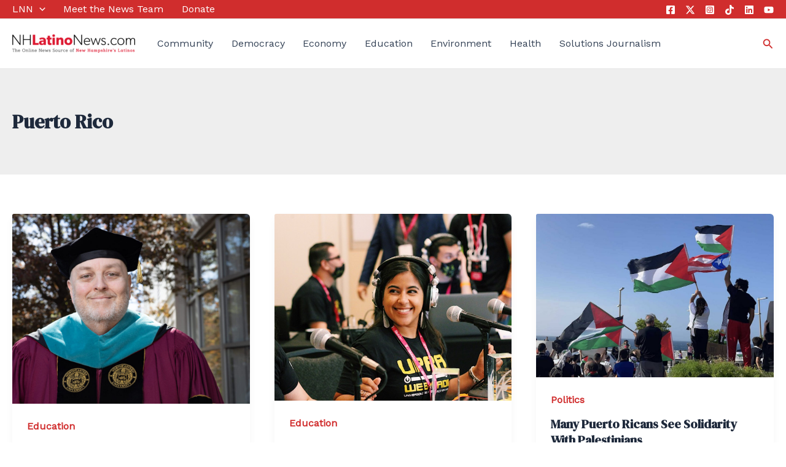

--- FILE ---
content_type: text/css
request_url: https://nhlatinonews.com/wp-content/uploads/uag-plugin/assets/1000/uag-css-615.css?ver=1767193571
body_size: 3508
content:
.uagb-icon-list__wrap{display:flex;align-items:flex-start;justify-content:flex-start}.wp-block-uagb-icon-list-child{padding:0;transition:all 0.2s;display:inline-flex;color:#3a3a3a;align-items:center;text-decoration:none;box-shadow:none}.wp-block-uagb-icon-list-child span.uagb-icon-list__source-wrap{display:block;align-items:center}.uagb-icon-list__source-wrap svg{display:block}.uagb-icon-list__source-image{width:40px}.uagb-icon-list__outer-wrap .uagb-icon-list__content-wrap{color:#3a3a3a;display:flex;align-items:center}
.wp-block-uagb-icon-list-child{position:relative}.wp-block-uagb-icon-list-child>a{position:absolute;top:0;left:0;width:100%;height:100%}img.uagb-icon-list__source-image{max-width:unset}.wp-block-uagb-icon-list-child .uagb-icon-list__label{word-break:break-word}
.wp-block-uagb-icon-list.uagb-block-e0a97ae6 .uagb-icon-list__source-image{width: 16px;}.wp-block-uagb-icon-list.uagb-block-e0a97ae6 .wp-block-uagb-icon-list-child .uagb-icon-list__source-wrap svg{width: 16px;height: 16px;font-size: 16px;}.wp-block-uagb-icon-list.uagb-block-e0a97ae6 .wp-block-uagb-icon-list-child .uagb-icon-list__source-wrap{padding: 0px;border-radius: 0px;border-width: 0px;align-self: center;}.wp-block-uagb-icon-list.uagb-block-e0a97ae6 .wp-block-uagb-icon-list-child .uagb-icon-list__label{text-decoration: !important;line-height: em;}.wp-block-uagb-icon-list.uagb-block-e0a97ae6 .uagb-icon-list__wrap{display: flex;flex-direction: column;justify-content: center;-webkit-box-pack: center;-ms-flex-pack: center;-webkit-box-align: flex-start;-ms-flex-align: flex-start;align-items: flex-start;}.wp-block-uagb-icon-list.uagb-block-e0a97ae6 .uagb-icon-list__label{text-align: left;}.wp-block-uagb-icon-list.uagb-block-e0a97ae6 .wp-block-uagb-icon-list-child{text-decoration: !important;line-height: em;}.wp-block-uagb-icon-list.uagb-block-e0a97ae6.wp-block-uagb-icon-list .wp-block-uagb-icon-list-child{margin-left: 0;margin-right: 0;margin-bottom: 10px;}.wp-block-uagb-icon-list.uagb-block-e0a97ae6 .uagb-icon-list__source-wrap{margin-right: 15px;}.uagb-block-d04c17e9.wp-block-uagb-icon-list-child .uagb-icon-list__source-wrap svg{fill: #c22222 !important;color: #c22222 !important;}.uagb-block-d04c17e9.wp-block-uagb-icon-list-child .uagb-icon-list__source-wrap{background:  !important;border-color:  !important;}.uagb-block-d04c17e9.wp-block-uagb-icon-list-child:hover .uagb-icon-list__source-wrap{background:  !important;border-color:  !important;}.uagb-block-d04c17e9.wp-block-uagb-icon-list-child.wp-block-uagb-icon-list-child.wp-block-uagb-icon-list-child{margin-top: 0px;margin-right: 0px;margin-bottom: 0px;margin-left: 0px;}.uagb-block-5deaccdc.wp-block-uagb-icon-list-child .uagb-icon-list__source-wrap{background:  !important;border-color:  !important;}.uagb-block-5deaccdc.wp-block-uagb-icon-list-child:hover .uagb-icon-list__source-wrap{background:  !important;border-color:  !important;}@media only screen and (max-width: 976px) {.wp-block-uagb-icon-list.uagb-block-e0a97ae6 .uagb-icon-list__source-image{width: 16px;}.wp-block-uagb-icon-list.uagb-block-e0a97ae6 .wp-block-uagb-icon-list-child .uagb-icon-list__source-wrap svg{width: 16px;height: 16px;font-size: 16px;}.wp-block-uagb-icon-list.uagb-block-e0a97ae6 .wp-block-uagb-icon-list-child .uagb-icon-list__source-wrap {padding: 0px;border-width: 0px;align-self: center;}.wp-block-uagb-icon-list.uagb-block-e0a97ae6 .uagb-icon-list__wrap{display: flex;flex-direction: column;justify-content: center;-webkit-box-pack: center;-ms-flex-pack: center;-webkit-box-align: flex-start;-ms-flex-align: flex-start;align-items: flex-start;}.wp-block-uagb-icon-list.uagb-block-e0a97ae6.wp-block-uagb-icon-list .wp-block-uagb-icon-list-child{margin-left: 0;margin-right: 0;margin-bottom: 10px;}}@media only screen and (max-width: 767px) {.wp-block-uagb-icon-list.uagb-block-e0a97ae6 .uagb-icon-list__source-image{width: 16px;}.wp-block-uagb-icon-list.uagb-block-e0a97ae6 .wp-block-uagb-icon-list-child .uagb-icon-list__source-wrap svg{width: 16px;height: 16px;font-size: 16px;}.wp-block-uagb-icon-list.uagb-block-e0a97ae6 .wp-block-uagb-icon-list-child .uagb-icon-list__source-wrap{padding: 0px;border-width: 0px;align-self: center;}.wp-block-uagb-icon-list.uagb-block-e0a97ae6 .uagb-icon-list__wrap{display: flex;flex-direction: column;justify-content: center;-webkit-box-pack: center;-ms-flex-pack: center;-webkit-box-align: flex-start;-ms-flex-align: flex-start;align-items: flex-start;}.wp-block-uagb-icon-list.uagb-block-e0a97ae6.wp-block-uagb-icon-list .wp-block-uagb-icon-list-child{margin-left: 0;margin-right: 0;margin-bottom: 10px;}}.wp-block-uagb-icon-list.uagb-block-a3aa97e2 .uagb-icon-list__source-image{width: 20px;}.wp-block-uagb-icon-list.uagb-block-a3aa97e2 .wp-block-uagb-icon-list-child .uagb-icon-list__source-wrap svg{width: 20px;height: 20px;font-size: 20px;color: #c22222;fill: #c22222;}.wp-block-uagb-icon-list.uagb-block-a3aa97e2 .wp-block-uagb-icon-list-child .uagb-icon-list__source-wrap{padding: 0px;border-radius: 0px;border-width: 0px;align-self: center;}.wp-block-uagb-icon-list.uagb-block-a3aa97e2 .wp-block-uagb-icon-list-child .uagb-icon-list__label{text-decoration: !important;line-height: em;}.wp-block-uagb-icon-list.uagb-block-a3aa97e2 .uagb-icon-list__wrap{display: flex;flex-direction: column;justify-content: center;-webkit-box-pack: center;-ms-flex-pack: center;-webkit-box-align: flex-start;-ms-flex-align: flex-start;align-items: flex-start;margin-top: 20px;margin-right: 0px;margin-bottom: 0px;margin-left: 0px;}.wp-block-uagb-icon-list.uagb-block-a3aa97e2 .uagb-icon-list__label{text-align: left;}.wp-block-uagb-icon-list.uagb-block-a3aa97e2 .wp-block-uagb-icon-list-child{text-decoration: !important;line-height: em;}.wp-block-uagb-icon-list.uagb-block-a3aa97e2.wp-block-uagb-icon-list .wp-block-uagb-icon-list-child{margin-left: 0;margin-right: 0;margin-bottom: 20px;}.wp-block-uagb-icon-list.uagb-block-a3aa97e2 .uagb-icon-list__source-wrap{margin-right: 15px;}.uagb-block-46c4a9b6.wp-block-uagb-icon-list-child .uagb-icon-list__source-wrap{background:  !important;border-color:  !important;}.uagb-block-46c4a9b6.wp-block-uagb-icon-list-child:hover .uagb-icon-list__source-wrap{background:  !important;border-color:  !important;}.uagb-block-b880c1af.wp-block-uagb-icon-list-child .uagb-icon-list__source-wrap{background:  !important;border-color:  !important;}.uagb-block-b880c1af.wp-block-uagb-icon-list-child:hover .uagb-icon-list__source-wrap{background:  !important;border-color:  !important;}.uagb-block-ef4c44b3.wp-block-uagb-icon-list-child .uagb-icon-list__source-wrap{background:  !important;border-color:  !important;}.uagb-block-ef4c44b3.wp-block-uagb-icon-list-child:hover .uagb-icon-list__source-wrap{background:  !important;border-color:  !important;}.uagb-block-7ee9fefc.wp-block-uagb-icon-list-child .uagb-icon-list__source-wrap{background:  !important;border-color:  !important;}.uagb-block-7ee9fefc.wp-block-uagb-icon-list-child:hover .uagb-icon-list__source-wrap{background:  !important;border-color:  !important;}.uagb-block-43675b02.wp-block-uagb-icon-list-child .uagb-icon-list__source-wrap{background:  !important;border-color:  !important;}.uagb-block-43675b02.wp-block-uagb-icon-list-child:hover .uagb-icon-list__source-wrap{background:  !important;border-color:  !important;}@media only screen and (max-width: 976px) {.wp-block-uagb-icon-list.uagb-block-a3aa97e2 .uagb-icon-list__source-image{width: 20px;}.wp-block-uagb-icon-list.uagb-block-a3aa97e2 .wp-block-uagb-icon-list-child .uagb-icon-list__source-wrap svg{width: 20px;height: 20px;font-size: 20px;}.wp-block-uagb-icon-list.uagb-block-a3aa97e2 .wp-block-uagb-icon-list-child .uagb-icon-list__source-wrap {padding: 0px;border-width: 0px;align-self: center;}.wp-block-uagb-icon-list.uagb-block-a3aa97e2 .uagb-icon-list__wrap{display: flex;flex-direction: column;justify-content: center;-webkit-box-pack: center;-ms-flex-pack: center;-webkit-box-align: flex-start;-ms-flex-align: flex-start;align-items: flex-start;}.wp-block-uagb-icon-list.uagb-block-a3aa97e2.wp-block-uagb-icon-list .wp-block-uagb-icon-list-child{margin-left: 0;margin-right: 0;margin-bottom: 20px;}}@media only screen and (max-width: 767px) {.wp-block-uagb-icon-list.uagb-block-a3aa97e2 .uagb-icon-list__source-image{width: 20px;}.wp-block-uagb-icon-list.uagb-block-a3aa97e2 .wp-block-uagb-icon-list-child .uagb-icon-list__source-wrap svg{width: 20px;height: 20px;font-size: 20px;}.wp-block-uagb-icon-list.uagb-block-a3aa97e2 .wp-block-uagb-icon-list-child .uagb-icon-list__source-wrap{padding: 0px;border-width: 0px;align-self: center;}.wp-block-uagb-icon-list.uagb-block-a3aa97e2 .uagb-icon-list__wrap{display: flex;flex-direction: column;justify-content: center;-webkit-box-pack: center;-ms-flex-pack: center;-webkit-box-align: flex-start;-ms-flex-align: flex-start;align-items: flex-start;}.wp-block-uagb-icon-list.uagb-block-a3aa97e2.wp-block-uagb-icon-list .wp-block-uagb-icon-list-child{margin-left: 0;margin-right: 0;margin-bottom: 20px;}}.wp-block-uagb-advanced-heading h1,.wp-block-uagb-advanced-heading h2,.wp-block-uagb-advanced-heading h3,.wp-block-uagb-advanced-heading h4,.wp-block-uagb-advanced-heading h5,.wp-block-uagb-advanced-heading h6,.wp-block-uagb-advanced-heading p,.wp-block-uagb-advanced-heading div{word-break:break-word}.wp-block-uagb-advanced-heading .uagb-heading-text{margin:0}.wp-block-uagb-advanced-heading .uagb-desc-text{margin:0}.wp-block-uagb-advanced-heading .uagb-separator{font-size:0;border-top-style:solid;display:inline-block;margin:0 0 10px 0}.wp-block-uagb-advanced-heading .uagb-highlight{color:#f78a0c;border:0;transition:all 0.3s ease}.uag-highlight-toolbar{border-left:0;border-top:0;border-bottom:0;border-radius:0;border-right-color:#1e1e1e}.uag-highlight-toolbar .components-button{border-radius:0;outline:none}.uag-highlight-toolbar .components-button.is-primary{color:#fff}
.uagb-post-grid{margin:0 auto;position:relative}.uagb-post-grid:not(.is-grid) .uagb-post__inner-wrap{background-clip:content-box !important}.uagb-post-grid .uagb-post__inner-wrap{transition:box-shadow 0.2s ease;overflow:hidden}.uagb-post-grid .uagb-post__inner-wrap .uagb-post__taxonomy{display:inline-block}.uagb-post-grid .uagb-post__inner-wrap .uagb-post__taxonomy.default{margin:5px 5px 5px 0}.uagb-post-grid .uagb-post__inner-wrap .uagb-post__taxonomy.highlighted{background:#444;color:#fff;border-radius:2px;flex-direction:row;align-items:flex-end;padding:6px 8px;line-height:1;margin-right:5px;margin-bottom:20px}.uagb-post-grid .uagb-post__inner-wrap .uagb-post__taxonomy.highlighted a{color:#fff}.uagb-post-grid .uagb-post__inner-wrap .uagb-post__taxonomy a{text-decoration:none;color:inherit}.uagb-post-grid .uagb-post__inner-wrap .uagb-post__image .uagb-post__image-equal-height{display:block;height:0;padding-bottom:66.67%;overflow:hidden}.uagb-post-grid .uagb-post__load-more-wrap{width:100%;position:absolute;bottom:-30px}.uagb-post-grid .uagb-post__load-more-wrap .uagb-post-pagination-button{cursor:pointer}.uagb-post-grid .uagb-post__load-more-wrap a{color:inherit}.uagb-post-grid.is-grid article{float:left;display:inline-block}.uagb-post-grid.is-grid.uagb-equal_height_inline-read-more-buttons.uagb-post__image-position-top .uagb-post__text:nth-last-child(2){padding-bottom:100px}.uagb-post-grid.is-grid.uagb-equal_height_inline-read-more-buttons.uagb-post__image-position-top .uagb-post__text:last-child{position:absolute;bottom:20px}.uagb-post-grid.is-grid.uagb-equal_height_inline-read-more-buttons.uagb-post__image-position-background .uagb-post__text:nth-last-child(3){padding-bottom:100px}.uagb-post-grid.is-grid.uagb-equal_height_inline-read-more-buttons.uagb-post__image-position-background .uagb-post__text:nth-last-child(2){position:absolute;bottom:20px}.uagb-post-grid.is-grid.uagb-equal_height_inline-read-more-buttons.uagb-post__image-position-top .uagb-post__inner-wrap,.uagb-post-grid.is-grid.uagb-equal_height_inline-read-more-buttons.uagb-post__image-position-background .uagb-post__inner-wrap{position:relative}.uagb-post-grid.is-grid.uagb-post__image-position-top .uagb-post__image a{display:block;height:0;overflow:hidden;position:relative}.uagb-post-grid.is-grid.uagb-post__image-position-top .uagb-post__image a.uagb-image-ratio-2-3{padding-bottom:66%}.uagb-post-grid.is-grid.uagb-post__image-position-top .uagb-post__image a.uagb-image-ratio-9-16{padding-bottom:56.25%}.uagb-post-grid.is-grid.uagb-post__image-position-top .uagb-post__image a.uagb-image-ratio-1-2{padding-bottom:50%}.uagb-post-grid.is-grid.uagb-post__image-position-top .uagb-post__image a.uagb-image-ratio-1-1{padding-bottom:67%}.uagb-post-grid.is-grid.uagb-post__image-position-top .uagb-post__image a.uagb-image-ratio-inherit{padding-bottom:0;height:auto}.uagb-post-grid.is-grid.uagb-post__image-position-top .uagb-post__image a.uagb-image-ratio-inherit img{position:unset !important}.uagb-post-grid.is-grid.uagb-post__image-position-top .uagb-post__image a[class^="uagb-image-ratio-"]>img{position:absolute;height:100%}.uagb-post-grid.uagb-post__items.is-masonry{display:flex;-ms-flex-wrap:wrap;-webkit-flex-wrap:wrap;flex-wrap:wrap}.uagb-post-grid.uagb-post__items.is-carousel{display:flex;-ms-flex-wrap:wrap;-webkit-flex-wrap:wrap;flex-wrap:wrap;width:100%;visibility:hidden}.uagb-post-grid.is-grid .uagb-post__inner-wrap{height:max-content}.uagb-post-grid.is-grid.uagb-post__equal-height .uagb-post__inner-wrap{height:auto}.uagb-post-grid.is-masonry .uagb-post__inner-wrap{height:auto}.uagb-post-grid .uagb-post__author span,.uagb-post-grid .uagb-post__comment span,.uagb-post-grid .uagb-post__taxonomy span,.uagb-post-grid .uagb-post__date span{font-size:inherit;line-height:inherit;width:inherit;height:inherit;margin-right:4px;vertical-align:bottom}.uagb-post-grid.uagb-post__columns-8:not(.is-grid) article{width:12.5%}.uagb-post-grid.uagb-post__columns-7:not(.is-grid) article{width:14.28%}.uagb-post-grid.uagb-post__columns-6:not(.is-grid) article{width:16.66%}.uagb-post-grid.uagb-post__columns-5:not(.is-grid) article{width:20%}.uagb-post-grid.uagb-post__columns-4:not(.is-grid) article{width:25%}.uagb-post-grid.uagb-post__columns-3:not(.is-grid) article{width:33.33%}.uagb-post-grid.uagb-post__columns-2:not(.is-grid) article{width:50%}.uagb-post-grid.uagb-post__columns-1:not(.is-grid) article{width:100%}@media only screen and (max-width: 600px){.uagb-post-grid div[class*="columns"].is-grid{grid-template-columns:1fr}}.uagb-post-grid .uagb-post__image img{display:block;width:100%;height:auto;max-width:100%}.uagb-post-grid .uagb-post__title{margin-top:0;margin-bottom:0;word-break:break-word}.uagb-post-grid .uagb-post__title a{color:inherit;box-shadow:none;transition:0.3s ease;text-decoration:none}.uagb-post-grid .uagb-post__title a:hover{text-decoration:none}.uagb-post-grid .uagb-post__title a:focus{text-decoration:none}.uagb-post-grid .uagb-post__title a:active{text-decoration:none}.uagb-post-grid .uagb-post-grid-byline>*{margin-right:10px}.uagb-post-grid .uagb-post-grid-byline,.uagb-post-grid .uagb-post__taxonomy{text-transform:capitalize;font-size:14px;font-weight:500;line-height:23px;text-decoration:none}.uagb-post-grid .uagb-post-grid-byline a,.uagb-post-grid .uagb-post-grid-byline a:focus,.uagb-post-grid .uagb-post-grid-byline a:active{color:inherit;font-size:inherit;text-decoration:none}.uagb-post-grid .uagb-post__title a,.uagb-post-grid .uagb-post__title a:focus,.uagb-post-grid .uagb-post__title a:active{color:inherit;font-size:inherit}.uagb-post-grid .uagb-post__author,.uagb-post-grid .uagb-post__date,.uagb-post-grid .uagb-post__comment{display:inline-block;word-break:break-all}.uagb-post-grid .uagb-post__author:not(:last-child)::after,.uagb-post-grid .uagb-post__date:not(:last-child)::after,.uagb-post-grid .uagb-post__comment:not(:last-child)::after{content:"\B7";vertical-align:middle;align-self:center;margin:0 5px;line-height:1}.uagb-post-grid .uagb-post__comment,.uagb-post-grid .uagb-post__taxonomy{display:inline-block}.uagb-post-grid .uagb-post__author a{box-shadow:none}.uagb-post-grid .uagb-post__author a:hover{color:inherit;box-shadow:0 -1px 0 inset}.uagb-post-grid .uagb-post__excerpt{word-break:break-word}.uagb-post-grid .uagb-post__inner-wrap p:last-of-type{margin-bottom:0}.uagb-post-grid .uagb-post__cta{border:none;display:inline-block;background:none}.uagb-post-grid .uagb-post__cta .ast-outline-button{display:inline-flex}.uagb-post-grid .uagb-post__excerpt p{color:inherit}.is-grid.uagb-post__items{display:grid}.wp-block-uagb-post-grid .uagb-post-pagination-wrap{grid-column:1 / -1}.uagb-post__image-position-background .uagb-post__link-complete-box{position:absolute;top:0;left:0;width:100%;height:100%;z-index:11}.uagb-post__image-position-background.uagb-post__image-enabled .uagb-post__text{color:#fff}.uagb-post__image-position-background .uagb-post__text{opacity:1;position:relative;z-index:10;overflow:hidden}.uagb-post__image-position-background .uagb-post__inner-wrap{position:relative;width:100%}.uagb-post__image-position-background .uagb-post__inner-wrap .uagb-post__taxonomy.highlighted,.uagb-post__image-position-background .uagb-post__inner-wrap .uagb-post__taxonomy.default{position:relative;z-index:999}.uagb-post__image-position-background .uagb-post__image img{position:absolute;width:auto;height:auto;min-width:100%;max-width:none;left:50%;top:50%;transform:translate(-50%, -50%);min-height:100%}.uagb-post__image-position-background .uagb-post__image{background-size:cover;background-repeat:no-repeat;background-position:center;overflow:hidden;text-align:center;position:absolute;left:0;top:0;width:100%;height:100%;z-index:2}.uagb-post__image-position-background .uagb-post__image::before{content:"";position:absolute;left:0;top:0;width:100%;height:100%;z-index:1;background-color:rgba(255,255,255,0.5)}.uagb-slick-carousel .is-carousel{padding:0}.uagb-slick-carousel ul.slick-dots{transform:unset;position:relative;padding:unset}.uagb-slick-carousel .slick-prev:not(:hover):not(:active):not(.has-background),.uagb-slick-carousel .slick-next:not(:hover):not(:active):not(.has-background),.uagb-slick-carousel ul.slick-dots li button:not(:hover):not(:active):not(.has-background){background-color:unset}.uagb-post-grid[data-equal-height="yes"] .uagb-post__inner-wrap{display:inline-block;height:100%}.uagb-post__arrow-outside.uagb-post-grid .slick-prev{left:-45px;z-index:1}[dir="rtl"] .uagb-post__arrow-outside.uagb-post-grid .slick-prev{left:-45px;right:auto}.uagb-post__arrow-outside.uagb-post-grid .slick-next{right:-45px}[dir="rtl"] .uagb-post__arrow-outside.uagb-post-grid .slick-next{left:auto;right:-45px}.uagb-post__arrow-inside.uagb-post-grid .slick-prev{left:25px;z-index:1}[dir="rtl"] .uagb-post__arrow-inside.uagb-post-grid .slick-prev{left:auto;right:25px}.uagb-post__arrow-inside.uagb-post-grid .slick-next{right:25px}[dir="rtl"] .uagb-post__arrow-inside.uagb-post-grid .slick-next{left:25px;right:auto}.uagb-post-grid.is-grid article,.uagb-post-grid.is-masonry article,.uagb-post-grid.is-carousel article{box-sizing:border-box}@media (max-width: 976px){.uagb-post__arrow-outside.uagb-post-grid .slick-prev{left:15px;z-index:1}[dir="rtl"] .uagb-post__arrow-outside.uagb-post-grid .slick-prev{left:auto;right:15px}.uagb-post__arrow-outside.uagb-post-grid .slick-next{right:15px}[dir="rtl"] .uagb-post__arrow-outside.uagb-post-grid .slick-next{left:15px;right:auto}:not(.is-grid).uagb-post-grid.uagb-post__columns-tablet-1 article{width:100%}:not(.is-grid).uagb-post-grid.uagb-post__columns-tablet-2 article{width:50%}:not(.is-grid).uagb-post-grid.uagb-post__columns-tablet-3 article{width:33.33%}:not(.is-grid).uagb-post-grid.uagb-post__columns-tablet-4 article{width:25%}:not(.is-grid).uagb-post-grid.uagb-post__columns-tablet-5 article{width:20%}:not(.is-grid).uagb-post-grid.uagb-post__columns-tablet-6 article{width:16.66%}:not(.is-grid).uagb-post-grid.uagb-post__columns-tablet-7 article{width:14.28%}:not(.is-grid).uagb-post-grid.uagb-post__columns-tablet-8 article{width:12.5%}}@media (max-width: 767px){:not(.is-grid).uagb-post-grid.uagb-post__columns-mobile-1 article{width:100%}:not(.is-grid).uagb-post-grid.uagb-post__columns-mobile-2 article{width:50%}:not(.is-grid).uagb-post-grid.uagb-post__columns-mobile-3 article{width:33.33%}:not(.is-grid).uagb-post-grid.uagb-post__columns-mobile-4 article{width:25%}:not(.is-grid).uagb-post-grid.uagb-post__columns-mobile-5 article{width:20%}:not(.is-grid).uagb-post-grid.uagb-post__columns-mobile-6 article{width:16.66%}:not(.is-grid).uagb-post-grid.uagb-post__columns-mobile-7 article{width:14.28%}:not(.is-grid).uagb-post-grid.uagb-post__columns-mobile-8 article{width:12.5%}}.entry .entry-content .uagb-post-grid a{text-decoration:none}.uagb-post-pagination-wrap{display:flex;width:100%;flex-wrap:wrap}.uagb-post-pagination-wrap a.page-numbers,.uagb-post-pagination-wrap span.page-numbers.current{padding:5px 10px;margin:0;display:flex;margin-right:4px;margin-bottom:5px}.uagb-post-grid .uagb-post-inf-loader{margin:0 auto;min-height:58px;line-height:58px;width:160px;text-align:center}.uagb-post-grid .uagb-post-inf-loader div{width:18px;height:18px;background-color:#0085ba;-webkit-border-radius:100%;border-radius:100%;display:inline-block;-webkit-animation:sk-bouncedelay 1.4s infinite ease-in-out both;animation:sk-bouncedelay 1.4s infinite ease-in-out both}.uagb-post-grid .uagb-post-inf-loader .uagb-post-loader-1{-webkit-animation-delay:-0.32s;animation-delay:-0.32s}.uagb-post-grid .uagb-post-inf-loader .uagb-post-loader-2{-webkit-animation-delay:-0.16s;animation-delay:-0.16s}.wp-site-blocks .uagb-post__arrow-outside.uagb-post-grid .slick-next{right:0}.wp-site-blocks .uagb-post__arrow-outside.uagb-post-grid .slick-prev{left:0}@-webkit-keyframes sk-bouncedelay{0%,80%,100%{-webkit-transform:scale(0);transform:scale(0)}40%{-webkit-transform:scale(1);transform:scale(1)}}@keyframes sk-bouncedelay{0%,80%,100%{-webkit-transform:scale(0);transform:scale(0)}40%{-webkit-transform:scale(1);transform:scale(1)}}
.wp-block-uagb-advanced-heading.uagb-block-5117471a.wp-block-uagb-advanced-heading {padding-bottom: 20px;}.wp-block-uagb-advanced-heading.uagb-block-5117471a.wp-block-uagb-advanced-heading .uagb-desc-text{margin-bottom: 15px;}.wp-block-uagb-advanced-heading.uagb-block-5117471a.wp-block-uagb-advanced-heading .uagb-highlight{font-style: normal;font-weight: Default;background: #007cba;color: #fff;-webkit-text-fill-color: #fff;}.wp-block-uagb-advanced-heading.uagb-block-5117471a.wp-block-uagb-advanced-heading .uagb-highlight::-moz-selection{color: #fff;background: #007cba;-webkit-text-fill-color: #fff;}.wp-block-uagb-advanced-heading.uagb-block-5117471a.wp-block-uagb-advanced-heading .uagb-highlight::selection{color: #fff;background: #007cba;-webkit-text-fill-color: #fff;}.uagb-block-a5bbb526.is-grid .uagb-post__inner-wrap{padding-top: 5px;padding-bottom: 5px;padding-left: 5px;padding-right: 5px;box-shadow: 0px 0px 0 #00000070;}.uagb-block-a5bbb526:not(.is-grid) .uagb-post__inner-wrap > .uagb-post__text:last-child{margin-bottom: 5px;}.uagb-block-a5bbb526:not(.is-grid) .uagb-post__inner-wrap > .uagb-post__text:first-child{margin-top: 5px;}.uagb-block-a5bbb526:not(.is-grid).uagb-post__image-position-background .uagb-post__inner-wrap .uagb-post__text:nth-last-child(2) {margin-bottom: 5px;}.uagb-block-a5bbb526:not(.wp-block-uagb-post-carousel):not(.is-grid).uagb-post__items{margin-right: -2.5px;margin-left: -2.5px;}.uagb-block-a5bbb526:not(.is-grid).uagb-post__items article{padding-right: 2px;padding-left: 2px;margin-bottom: 5px;}.uagb-block-a5bbb526:not(.is-grid) .uagb-post__inner-wrap > .uagb-post__text{margin-left: 5px;margin-right: 5px;}.uagb-block-a5bbb526 .uagb-post__inner-wrap{text-align: left;}.uagb-block-a5bbb526 .uagb-post__inner-wrap .uagb-post__cta{padding-bottom: 0px;}.uagb-block-a5bbb526 .uagb-post__image {padding-bottom: 15px;}.uagb-block-a5bbb526 .uagb-post__title{padding-bottom: 5px;}.uagb-block-a5bbb526 .uagb-post-grid-byline{padding-bottom: 15px;}.uagb-block-a5bbb526 .uagb-post__excerpt{padding-bottom: 25px;}.uagb-block-a5bbb526 .uagb-post__image:before{background-color: #000000;opacity: 0.5;}.uagb-block-a5bbb526.is-grid.uagb-post__items{row-gap: 5px;column-gap: 5px;}.uagb-block-a5bbb526.wp-block-uagb-post-grid.is-grid{grid-template-columns: repeat(1 , minmax(0, 1fr));}.uagb-block-a5bbb526.is-grid .uagb-post__inner-wrap:hover{box-shadow: 0px 0px 0 #00000070;}.uagb-block-a5bbb526 .uagb-post__text.uagb-post__title{font-size: 16px;}.uagb-block-a5bbb526 .uagb-post__text.uagb-post__title a{font-size: 16px;}.uagb-block-a5bbb526 .uagb-post__inner-wrap .uagb-post__taxonomy.highlighted{color: #fff;background: #3182ce;}.uagb-block-a5bbb526 .uagb-post__inner-wrap .uagb-post__taxonomy.highlighted a{color: #fff;}.uagb-block-a5bbb526.uagb-post-grid .wp-block-button.uagb-post__text.uagb-post__cta .uagb-text-link.wp-block-button__link {0: ;0: ;0: ;0: ;0: ;0: ;0: ;0: ;0: ;0: none;border-style: none;}.uagb-block-a5bbb526 .uagb-post-pagination-wrap{margin-top: 20px;justify-content: left;margin-left: 10px;}.uagb-block-a5bbb526 .uagb-post-pagination-wrap .page-numbers.current{background-color: #e4e4e4;color: #333333;}.uagb-block-a5bbb526 .uagb-post-pagination-wrap a{background-color: #e4e4e4;color: #777777;}.uagb-block-a5bbb526.uagb-equal_height_inline-read-more-buttons .uagb-post__inner-wrap .uagb-post__text:last-child{left: 5px;right: 5px;}.uagb-block-a5bbb526.wp-block-uagb-post-grid{display: flex;flex-direction: column;}.uagb-block-a5bbb526.wp-block-uagb-post-grid article{display: flex;flex-direction: row;width: 100%;}.uagb-block-a5bbb526.wp-block-uagb-post-grid .uagb-post__image{flex: none;width: 35%;}.uagb-block-a5bbb526.wp-block-uagb-post-grid .uag-post-grid-wrapper{padding-top: 0px;padding-right: 10px;padding-bottom: 0px;padding-left: 10px;width: 100%;display: flex;flex-direction: column;justify-content: center;}@media only screen and (max-width: 976px) {.uagb-block-a5bbb526.wp-block-uagb-post-grid.is-grid{grid-template-columns: repeat(2 , minmax(0, 1fr));}.uagb-block-a5bbb526.is-grid.uagb-post__items{row-gap: 5px;column-gap: 5px;}.uagb-block-a5bbb526:not(.is-grid).uagb-post__items article{padding-right: 2px;padding-left: 2px;margin-bottom: 5px;}.uagb-block-a5bbb526:not(.is-grid).uagb-post__items{margin-right: -2.5px;margin-left: -2.5px;}.uagb-block-a5bbb526.uagb-post-grid .wp-block-button.uagb-post__text.uagb-post__cta .uagb-text-link.wp-block-button__link {border-style: none;}.uagb-block-a5bbb526 .uagb-post__cta a{border-style: none;}.uagb-block-a5bbb526.wp-block-uagb-post-grid .uagb-post__image{width: 45%;}}@media only screen and (max-width: 767px) {.wp-block-uagb-advanced-heading.uagb-block-5117471a .uagb-heading-text{font-size: 22px;}.uagb-block-a5bbb526.wp-block-uagb-post-grid.is-grid{grid-template-columns: repeat(1 , minmax(0, 1fr));}.uagb-block-a5bbb526.is-grid.uagb-post__items{row-gap: 5px;column-gap: 5px;}.uagb-block-a5bbb526:not(.is-grid).uagb-post__items article{padding-right: 2px;padding-left: 2px;margin-bottom: 5px;}.uagb-block-a5bbb526:not(.is-grid).uagb-post__items{margin-right: -2.5px;margin-left: -2.5px;}.uagb-block-a5bbb526.is-grid .uagb-post__inner-wrap .uagb-post__image:first-child{margin-left: 0px;margin-right: 0px;margin-top: 0px;}.uagb-block-a5bbb526.uagb-post-grid .wp-block-button.uagb-post__text.uagb-post__cta .uagb-text-link.wp-block-button__link {border-style: none;}.uagb-block-a5bbb526.wp-block-uagb-post-grid .uag-post-grid-wrapper{width: unset;}.uagb-block-a5bbb526.wp-block-uagb-post-grid .uagb-post__image{width: unset;}.uagb-block-a5bbb526.wp-block-uagb-post-grid{display: grid;}.uagb-block-a5bbb526.wp-block-uagb-post-grid article{display: inline-block;}.uagb-block-a5bbb526 .uagb-post__text.uagb-post__title{font-size: 22px;}.uagb-block-a5bbb526 .uagb-post__text.uagb-post__title a{font-size: 22px;}}.wp-block-uagb-advanced-heading.uagb-block-d266766c.wp-block-uagb-advanced-heading .uagb-desc-text{margin-bottom: 15px;}.wp-block-uagb-advanced-heading.uagb-block-d266766c.wp-block-uagb-advanced-heading .uagb-highlight{font-style: normal;font-weight: Default;background: #007cba;color: #fff;-webkit-text-fill-color: #fff;}.wp-block-uagb-advanced-heading.uagb-block-d266766c.wp-block-uagb-advanced-heading .uagb-highlight::-moz-selection{color: #fff;background: #007cba;-webkit-text-fill-color: #fff;}.wp-block-uagb-advanced-heading.uagb-block-d266766c.wp-block-uagb-advanced-heading .uagb-highlight::selection{color: #fff;background: #007cba;-webkit-text-fill-color: #fff;}.wp-block-uagb-icon-list.uagb-block-6ce01998 .uagb-icon-list__source-image{width: 16px;}.wp-block-uagb-icon-list.uagb-block-6ce01998 .wp-block-uagb-icon-list-child .uagb-icon-list__source-wrap svg{width: 16px;height: 16px;font-size: 16px;}.wp-block-uagb-icon-list.uagb-block-6ce01998 .wp-block-uagb-icon-list-child .uagb-icon-list__source-wrap{padding: 0px;border-radius: 0px;border-width: 0px;align-self: center;}.wp-block-uagb-icon-list.uagb-block-6ce01998 .wp-block-uagb-icon-list-child .uagb-icon-list__label{text-decoration: !important;line-height: em;}.wp-block-uagb-icon-list.uagb-block-6ce01998 .uagb-icon-list__wrap{display: flex;flex-direction: column;justify-content: center;-webkit-box-pack: center;-ms-flex-pack: center;-webkit-box-align: flex-start;-ms-flex-align: flex-start;align-items: flex-start;}.wp-block-uagb-icon-list.uagb-block-6ce01998 .uagb-icon-list__label{text-align: left;}.wp-block-uagb-icon-list.uagb-block-6ce01998 .wp-block-uagb-icon-list-child{text-decoration: !important;line-height: em;}.wp-block-uagb-icon-list.uagb-block-6ce01998.wp-block-uagb-icon-list .wp-block-uagb-icon-list-child{margin-left: 0;margin-right: 0;margin-bottom: 10px;}.wp-block-uagb-icon-list.uagb-block-6ce01998 .uagb-icon-list__source-wrap{margin-right: 15px;}.uagb-block-ef679dea.wp-block-uagb-icon-list-child .uagb-icon-list__source-wrap svg{fill: var(--ast-global-color-0) !important;color: var(--ast-global-color-0) !important;}.uagb-block-ef679dea.wp-block-uagb-icon-list-child .uagb-icon-list__source-wrap{background:  !important;border-color:  !important;}.uagb-block-ef679dea.wp-block-uagb-icon-list-child:hover .uagb-icon-list__source-wrap{background:  !important;border-color:  !important;}.uagb-block-844bfa16.wp-block-uagb-icon-list-child .uagb-icon-list__source-wrap svg{fill: var(--ast-global-color-0) !important;color: var(--ast-global-color-0) !important;}.uagb-block-844bfa16.wp-block-uagb-icon-list-child .uagb-icon-list__source-wrap{background:  !important;border-color:  !important;}.uagb-block-844bfa16.wp-block-uagb-icon-list-child:hover .uagb-icon-list__source-wrap{background:  !important;border-color:  !important;}.uagb-block-52d489db.wp-block-uagb-icon-list-child .uagb-icon-list__source-wrap svg{fill: var(--ast-global-color-0) !important;color: var(--ast-global-color-0) !important;}.uagb-block-52d489db.wp-block-uagb-icon-list-child .uagb-icon-list__source-wrap{background:  !important;border-color:  !important;}.uagb-block-52d489db.wp-block-uagb-icon-list-child:hover .uagb-icon-list__source-wrap{background:  !important;border-color:  !important;}@media only screen and (max-width: 976px) {.wp-block-uagb-icon-list.uagb-block-6ce01998 .uagb-icon-list__source-image{width: 16px;}.wp-block-uagb-icon-list.uagb-block-6ce01998 .wp-block-uagb-icon-list-child .uagb-icon-list__source-wrap svg{width: 16px;height: 16px;font-size: 16px;}.wp-block-uagb-icon-list.uagb-block-6ce01998 .wp-block-uagb-icon-list-child .uagb-icon-list__source-wrap {padding: 0px;border-width: 0px;align-self: center;}.wp-block-uagb-icon-list.uagb-block-6ce01998 .uagb-icon-list__wrap{display: flex;flex-direction: column;justify-content: center;-webkit-box-pack: center;-ms-flex-pack: center;-webkit-box-align: flex-start;-ms-flex-align: flex-start;align-items: flex-start;}.wp-block-uagb-icon-list.uagb-block-6ce01998.wp-block-uagb-icon-list .wp-block-uagb-icon-list-child{margin-left: 0;margin-right: 0;margin-bottom: 10px;}}@media only screen and (max-width: 767px) {.wp-block-uagb-advanced-heading.uagb-block-d266766c .uagb-heading-text{font-size: 22px;}.wp-block-uagb-icon-list.uagb-block-6ce01998 .uagb-icon-list__source-image{width: 16px;}.wp-block-uagb-icon-list.uagb-block-6ce01998 .wp-block-uagb-icon-list-child .uagb-icon-list__source-wrap svg{width: 16px;height: 16px;font-size: 16px;}.wp-block-uagb-icon-list.uagb-block-6ce01998 .wp-block-uagb-icon-list-child .uagb-icon-list__source-wrap{padding: 0px;border-width: 0px;align-self: center;}.wp-block-uagb-icon-list.uagb-block-6ce01998 .uagb-icon-list__wrap{display: flex;flex-direction: column;justify-content: center;-webkit-box-pack: center;-ms-flex-pack: center;-webkit-box-align: flex-start;-ms-flex-align: flex-start;align-items: flex-start;}.wp-block-uagb-icon-list.uagb-block-6ce01998.wp-block-uagb-icon-list .wp-block-uagb-icon-list-child{margin-left: 0;margin-right: 0;margin-bottom: 10px;}}

--- FILE ---
content_type: text/javascript
request_url: https://nhlatinonews.com/wp-content/plugins/ghostkit/build/assets/js/helper.js?ver=92f8f9a51426f7f1344e
body_size: 666
content:
(()=>{"use strict";var e={8472:(e,t,s)=>{s.d(t,{c:()=>a});const o=new Map,a={getAll:()=>o,get:(e,t)=>o.has(e)?t?o.get(e).get(t)||null:o.get(e)||null:null,set(e,t,s){o.has(e)||o.set(e,new Map),o.get(e).set(t,s)},remove(e,t){if(!o.has(e))return;const s=o.get(e);t&&s.delete(t),t&&0!==s.size||o.delete(e)}}}},t={};function s(o){var a=t[o];if(void 0!==a)return a.exports;var l=t[o]={exports:{}};return e[o](l,l.exports,s),l.exports}s.d=(e,t)=>{for(var o in t)s.o(t,o)&&!s.o(e,o)&&Object.defineProperty(e,o,{enumerable:!0,get:t[o]})},s.o=(e,t)=>Object.prototype.hasOwnProperty.call(e,t),(()=>{var e=s(8472);const{ivent:t}=window,{version:o,pro:a,themeName:l,settings:r,media_sizes:i,disabledBlocks:p,allowPluginColorPalette:n,allowPluginCustomizer:g,allowTemplates:c,sidebars:h,timezone:u,googleMapsAPIKey:d,googleMapsAPIUrl:m,googleReCaptchaAPISiteKey:w,googleReCaptchaAPISecretKey:y,icons:v,shapes:P,fonts:k,customTypographyList:b,admin_url:f,admin_templates_url:A}=window.ghostkitVariables,I={},T=[];Object.keys(i).forEach((e=>{I[`media_${e}`]=i[e],T.push(i[e])}));const C={version:o,pro:a,themeName:l,settings:r,disabledBlocks:p,allowPluginColorPalette:n,allowPluginCustomizer:g,allowTemplates:c,vars:I,replaceVars(e){return Object.keys(this.vars).forEach((t=>{var s;e=e.replace(new RegExp(`#{ghostkitvar:${s=t,s.replace(/[-/\\^$*+?.()|[\]{}]/g,"\\$&")}}`,"g"),`(max-width: ${this.vars[t]}px)`)})),e},screenSizes:T,sidebars:h,timezone:u,googleMapsAPIKey:d,googleMapsAPIUrl:m,googleReCaptchaAPISiteKey:w,googleReCaptchaAPISecretKey:y,icons:v,shapes:P,fonts:k,customTypographyList:b,adminUrl:f,adminTemplatesUrl:A,instance:e.c,events:t,hasBlockSupport:(e,t,s=!1)=>("string"==typeof e&&wp?.blocks?.getBlockType&&(e=wp.blocks.getBlockType(e)),e&&e.ghostkit&&e.ghostkit.supports&&void 0!==e.ghostkit.supports[t]?e.ghostkit.supports[t]:s)};window.GHOSTKIT=C})()})();